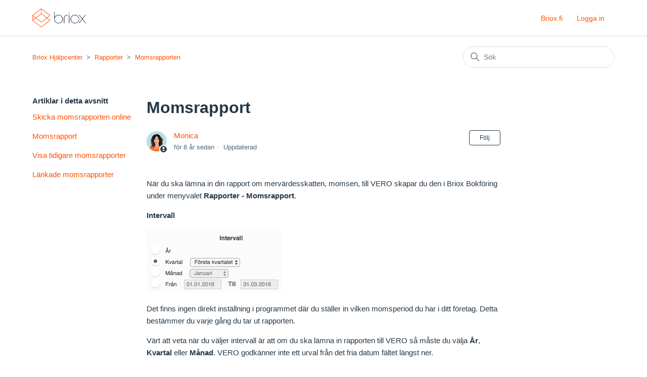

--- FILE ---
content_type: text/html; charset=utf-8
request_url: https://help.briox.fi/hc/sv/articles/115001153091-Momsrapport
body_size: 7176
content:
<!DOCTYPE html>
<html dir="ltr" lang="sv">
<head>
  <meta charset="utf-8" />
  <!-- v26850 -->


  <title>Momsrapport &ndash; Briox Hjälpcenter</title>

  

  <meta name="description" content="När du ska lämna in din rapport om mervärdesskatten, momsen, till VERO skapar du den i Briox Bokföring under menyvalet Rapporter -..." /><meta property="og:image" content="https://help.briox.fi/hc/theming_assets/01HZPFTKYPZTS73FC1HB3AT7Y0" />
<meta property="og:type" content="website" />
<meta property="og:site_name" content="Briox Hjälpcenter" />
<meta property="og:title" content="Momsrapport" />
<meta property="og:description" content="När du ska lämna in din rapport om mervärdesskatten, momsen, till VERO skapar du den i Briox Bokföring under menyvalet Rapporter - Momsrapport.
Intervall

Det finns ingen direkt inställning i progr..." />
<meta property="og:url" content="https://help.briox.fi/hc/sv/articles/115001153091-Momsrapport" />
<link rel="canonical" href="https://help.briox.fi/hc/sv/articles/115001153091-Momsrapport">
<link rel="alternate" hreflang="fi" href="https://help.briox.fi/hc/fi/articles/115001153091-Alv-raportti">
<link rel="alternate" hreflang="sv" href="https://help.briox.fi/hc/sv/articles/115001153091-Momsrapport">
<link rel="alternate" hreflang="x-default" href="https://help.briox.fi/hc/sv/articles/115001153091-Momsrapport">

  <link rel="stylesheet" href="//static.zdassets.com/hc/assets/application-f34d73e002337ab267a13449ad9d7955.css" media="all" id="stylesheet" />
  <link rel="stylesheet" type="text/css" href="/hc/theming_assets/1961317/114094160712/style.css?digest=23898026799900">

  <link rel="icon" type="image/x-icon" href="/hc/theming_assets/01HZPFTM63HB8WNH71CGJY5MAR">

    

  <meta content="width=device-width, initial-scale=1.0" name="viewport" />
<!-- Make the translated search clear button label available for use in JS -->
<!-- See buildClearSearchButton() in script.js -->
<script type="text/javascript">window.searchClearButtonLabelLocalized = "Rensa sökningen";</script>

  
</head>
<body class="">
  
  
  

  <a class="skip-navigation" tabindex="1" href="#main-content">Hoppa till huvudinnehållet</a>

<header class="header">
  <div class="logo">
    <a title="Startsida" href="/hc/sv">
      <img src="/hc/theming_assets/01HZPFTKYPZTS73FC1HB3AT7Y0" alt="Helpcenter-hemsida för Briox Hjälpcenter" />
      
    </a>
  </div>

  <div class="nav-wrapper-desktop">
    <nav class="user-nav" id="user-nav">
      <ul class="user-nav-list">
        <li><a href="https://briox.com/fi" target="_blank">Briox.fi</a></li>
        <li></li>
        
          <li>
            <a class="sign-in" rel="nofollow" data-auth-action="signin" title="Öppnar en dialogruta" role="button" href="https://briox-fi.zendesk.com/access?brand_id=114094160712&amp;return_to=https%3A%2F%2Fhelp.briox.fi%2Fhc%2Fsv%2Farticles%2F115001153091-Momsrapport">
              Logga in
            </a>
          </li>
        
      </ul>
    </nav>
    
  </div>

  <div class="nav-wrapper-mobile">
    <button class="menu-button-mobile" aria-controls="user-nav-mobile" aria-expanded="false" aria-label="Växla navigeringsmeny">
      
      <svg xmlns="http://www.w3.org/2000/svg" width="16" height="16" focusable="false" viewBox="0 0 16 16" class="icon-menu">
        <path fill="none" stroke="currentColor" stroke-linecap="round" d="M1.5 3.5h13m-13 4h13m-13 4h13"/>
      </svg>
    </button>
    <nav class="menu-list-mobile" id="user-nav-mobile" aria-expanded="false">
      <ul class="menu-list-mobile-items">
        
          <li class="item"><a href="https://briox.fi" target="_blank">Briox.fi</a></li>
          <li class="item">
            <a role="menuitem" rel="nofollow" data-auth-action="signin" title="Öppnar en dialogruta" href="https://briox-fi.zendesk.com/access?brand_id=114094160712&amp;return_to=https%3A%2F%2Fhelp.briox.fi%2Fhc%2Fsv%2Farticles%2F115001153091-Momsrapport">
              Logga in
            </a>
          </li>
          <li class="nav-divider"></li>
        
        <li class="item"></li>
        <li class="nav-divider"></li>
        
      </ul>
    </nav>
  </div>
</header>

  <main role="main">
    <div class="container-divider"></div>
<div class="container">
  <nav class="sub-nav">
    <ol class="breadcrumbs">
  
    <li title="Briox Hjälpcenter">
      
        <a href="/hc/sv">Briox Hjälpcenter</a>
      
    </li>
  
    <li title="Rapporter">
      
        <a href="/hc/sv/categories/115000150471-Rapporter">Rapporter</a>
      
    </li>
  
    <li title="Momsrapporten">
      
        <a href="/hc/sv/sections/115000310391-Momsrapporten">Momsrapporten</a>
      
    </li>
  
</ol>

    <div class="search-container">
      <svg xmlns="http://www.w3.org/2000/svg" width="12" height="12" focusable="false" viewBox="0 0 12 12" class="search-icon" aria-hidden="true">
        <circle cx="4.5" cy="4.5" r="4" fill="none" stroke="currentColor"/>
        <path stroke="currentColor" stroke-linecap="round" d="M11 11L7.5 7.5"/>
      </svg>
      <form role="search" class="search" data-search="" action="/hc/sv/search" accept-charset="UTF-8" method="get"><input type="hidden" name="utf8" value="&#x2713;" autocomplete="off" /><input type="hidden" name="category" id="category" value="115000150471" autocomplete="off" />
<input type="search" name="query" id="query" placeholder="Sök" aria-label="Sök" /></form>
    </div>
  </nav>

  <div class="article-container" id="article-container">
    <aside class="article-sidebar" aria-labelledby="section-articles-title">
      
        <div class="collapsible-sidebar">
          <button type="button" class="collapsible-sidebar-toggle" aria-labelledby="section-articles-title" aria-expanded="false">
            <svg xmlns="http://www.w3.org/2000/svg" width="20" height="20" focusable="false" viewBox="0 0 12 12" aria-hidden="true" class="collapsible-sidebar-toggle-icon chevron-icon">
              <path fill="none" stroke="currentColor" stroke-linecap="round" d="M3 4.5l2.6 2.6c.2.2.5.2.7 0L9 4.5"/>
            </svg>
            <svg xmlns="http://www.w3.org/2000/svg" width="20" height="20" focusable="false" viewBox="0 0 12 12" aria-hidden="true" class="collapsible-sidebar-toggle-icon x-icon">
              <path stroke="currentColor" stroke-linecap="round" d="M3 9l6-6m0 6L3 3"/>
            </svg>
          </button>
          <span id="section-articles-title" class="collapsible-sidebar-title sidenav-title">
            Artiklar i detta avsnitt
          </span>
          <div class="collapsible-sidebar-body">
            <ul>
              
                <li>
                  <a href="/hc/sv/articles/115001158232-Skicka-momsrapporten-online" class="sidenav-item ">Skicka momsrapporten online</a>
                </li>
              
                <li>
                  <a href="/hc/sv/articles/115001153091-Momsrapport" class="sidenav-item current-article">Momsrapport</a>
                </li>
              
                <li>
                  <a href="/hc/sv/articles/115001157732-Visa-tidigare-momsrapporter" class="sidenav-item ">Visa tidigare momsrapporter</a>
                </li>
              
                <li>
                  <a href="/hc/sv/articles/115001157712-L%C3%A4nkade-momsrapporter" class="sidenav-item ">Länkade momsrapporter</a>
                </li>
              
            </ul>
            
          </div>
        </div>
      
    </aside>

    <article id="main-content" class="article">
      <header class="article-header">
        <h1 title="Momsrapport" class="article-title">
          Momsrapport
          
        </h1>

        <div class="article-author">
          
            <div class="avatar article-avatar">
              
                <svg xmlns="http://www.w3.org/2000/svg" width="12" height="12" focusable="false" viewBox="0 0 12 12" class="icon-agent" aria-label="Användare (Monica) är en teammedlem">
                  <path fill="currentColor" d="M6 0C2.7 0 0 2.7 0 6s2.7 6 6 6 6-2.7 6-6-2.7-6-6-6zm0 2c1.1 0 2 .9 2 2s-.9 2-2 2-2-.9-2-2 .9-2 2-2zm2.3 7H3.7c-.3 0-.4-.3-.3-.5C3.9 7.6 4.9 7 6 7s2.1.6 2.6 1.5c.1.2 0 .5-.3.5z"/>
                </svg>
              
              <img src="https://help.briox.fi/system/photos/1900015210174/monica-v-profile-blue.png" alt="" class="user-avatar"/>
            </div>
          
          <div class="article-meta">
            
              <a href="/hc/sv/profiles/114262181931-Monica">
                Monica
              </a>
            

            <ul class="meta-group">
              
                <li class="meta-data"><time datetime="2017-10-15T14:54:51Z" title="2017-10-15T14:54:51Z" data-datetime="relative">15 Oktober 2017 14:54</time></li>
                <li class="meta-data">Uppdaterad</li>
              
            </ul>
          </div>
        </div>

        
          <div class="article-subscribe"><div data-helper="subscribe" data-json="{&quot;item&quot;:&quot;article&quot;,&quot;url&quot;:&quot;/hc/sv/articles/115001153091-Momsrapport/subscription.json&quot;,&quot;follow_label&quot;:&quot;Följ&quot;,&quot;unfollow_label&quot;:&quot;Sluta följa&quot;,&quot;following_label&quot;:&quot;Följer&quot;,&quot;can_subscribe&quot;:true,&quot;is_subscribed&quot;:false}"></div></div>
        
      </header>

      <section class="article-info">
        <div class="article-content">
          <div class="article-body"><p>När du ska lämna in din rapport om mervärdesskatten, momsen, till VERO skapar du den i Briox Bokföring under menyvalet <strong>Rapporter - Momsrapport</strong>.</p>
<p><strong>Intervall</strong></p>
<p><strong><img src="/hc/article_attachments/115001623631/Screen_Shot_2017-08-17_at_11.45.19.png" alt="Screen_Shot_2017-08-17_at_11.45.19.png" /></strong></p>
<p>Det finns ingen direkt inställning i programmet där du ställer in vilken momsperiod du har i ditt företag. Detta bestämmer du varje gång du tar ut rapporten. </p>
<p>Värt att veta när du väljer intervall är att om du ska lämna in rapporten till VERO så måste du välja <strong>År</strong>,<strong> Kvartal </strong>eller <strong>Månad</strong>. VERO godkänner inte ett urval från det fria datum fältet längst ner.</p>
<p><strong>Rapportval</strong></p>
<p><img src="/hc/article_attachments/115001623311/Screen_Shot_2017-08-17_at_11.28.28.png" alt="Screen_Shot_2017-08-17_at_11.28.28.png" /></p>
<p>Man kan välja en <strong>Förenklad</strong> eller <strong>Detaljerad</strong> momsrapport-vy.</p>
<p>I den detaljerade vyn ser man kontona momsen är bokförd på, och man kan klicka sig ner till verifikatet i huvudboken.</p>
<p><strong>Manuell inskrivning i grupp 317</strong></p>
<p><img src="/hc/article_attachments/115001624072/Screen_Shot_2017-08-17_at_11.35.13.png" alt="Screen_Shot_2017-08-17_at_11.35.13.png" /></p>
<p>Summan man skriver in här visas enligt nedan i momsrapporten.</p>
<p><img src="/hc/article_attachments/115001624092/Screen_Shot_2017-08-17_at_11.33.54.png" alt="Screen_Shot_2017-08-17_at_11.33.54.png" /></p>
<p><strong>Inlämning</strong></p>
<p>I Briox kan du skapa en momsrapportsfil som du sedan kan ladda upp hos VERO eller så har du möjligheten att aktivera <a href="/hc/sv/articles/115001158232-Skicka-momsrapporten-online" target="_blank" rel="noopener">online rapportering</a> från Briox direkt till skattemyndigheterna.</p>
<p><strong>Momskoder</strong></p>
<p>Momsrapporten är styrd av momskoderna som du lägger upp på kontona i kontoplanen (<strong>Register - Kontoplan</strong>). Vid varje momssats ser du vilken ruta i momsrapporten momskoden styr den bokförda beloppet till. Om du använder Briox egen standardkontoplan är allting (förvalda konton och momssatser) förinställt för dig, så att du kan börja jobba direkt utan att behöva tänka på någonting.</p>
<p><img src="/hc/article_attachments/115001623551/Screen_Shot_2017-08-17_at_11.41.16.png" alt="Screen_Shot_2017-08-17_at_11.41.16.png" /></p></div>
          
        </div>
      </section>

      <footer>
        <div class="article-footer">
          
            <div class="article-share">
  <ul class="share">
    <li>
      <a href="https://www.facebook.com/share.php?title=Momsrapport&u=https%3A%2F%2Fhelp.briox.fi%2Fhc%2Fsv%2Farticles%2F115001153091-Momsrapport" class="share-facebook" aria-label="Facebook">
        <svg xmlns="http://www.w3.org/2000/svg" width="12" height="12" focusable="false" viewBox="0 0 12 12" aria-label="Dela sidan på Facebook">
          <path fill="currentColor" d="M6 0a6 6 0 01.813 11.945V7.63h1.552l.244-1.585H6.812v-.867c0-.658.214-1.242.827-1.242h.985V2.55c-.173-.024-.538-.075-1.23-.075-1.444 0-2.29.767-2.29 2.513v1.055H3.618v1.585h1.484v4.304A6.001 6.001 0 016 0z"/>
        </svg>
      </a>
    </li>
    <li>
      <a href="https://twitter.com/share?lang=sv&text=Momsrapport&url=https%3A%2F%2Fhelp.briox.fi%2Fhc%2Fsv%2Farticles%2F115001153091-Momsrapport" class="share-twitter" aria-label="X Corp">
        <svg xmlns="http://www.w3.org/2000/svg" width="12" height="12" focusable="false" viewBox="0 0 12 12" aria-label="Dela denna sida på X Corp">
          <path fill="currentColor" d="M.0763914 0 3.60864 0 6.75369 4.49755 10.5303 0 11.6586 0 7.18498 5.11431 12 12 8.46775 12 5.18346 7.30333 1.12825 12 0 12 4.7531 6.6879z"/>
        </svg>
      </a>
    </li>
    <li>
      <a href="https://www.linkedin.com/shareArticle?mini=true&source=Briox&title=Momsrapport&url=https%3A%2F%2Fhelp.briox.fi%2Fhc%2Fsv%2Farticles%2F115001153091-Momsrapport" class="share-linkedin" aria-label="LinkedIn">
        <svg xmlns="http://www.w3.org/2000/svg" width="12" height="12" focusable="false" viewBox="0 0 12 12" aria-label="Dela denna sida på LinkedIn">
          <path fill="currentColor" d="M10.8 0A1.2 1.2 0 0112 1.2v9.6a1.2 1.2 0 01-1.2 1.2H1.2A1.2 1.2 0 010 10.8V1.2A1.2 1.2 0 011.2 0h9.6zM8.09 4.356a1.87 1.87 0 00-1.598.792l-.085.133h-.024v-.783H4.676v5.727h1.778V7.392c0-.747.142-1.47 1.068-1.47.913 0 .925.854.925 1.518v2.785h1.778V7.084l-.005-.325c-.05-1.38-.456-2.403-2.13-2.403zm-4.531.142h-1.78v5.727h1.78V4.498zm-.89-2.846a1.032 1.032 0 100 2.064 1.032 1.032 0 000-2.064z"/>
        </svg>
      </a>
    </li>
  </ul>

</div>
          
          
            
          
        </div>
        
          <div class="article-votes">
            <span class="article-votes-question" id="article-votes-label">Var denna artikel till hjälp?</span>
            <div class="article-votes-controls" role="group" aria-labelledby="article-votes-label">
              <button type="button" class="button article-vote article-vote-up" data-helper="vote" data-item="article" data-type="up" data-id="115001153091" data-upvote-count="0" data-vote-count="1" data-vote-sum="-1" data-vote-url="/hc/sv/articles/115001153091/vote" data-value="null" data-label="0 av 1 tyckte detta var till hjälp" data-selected-class="button-primary" aria-label="Denna artikel hjälpte" aria-pressed="false">Ja</button>
              <button type="button" class="button article-vote article-vote-down" data-helper="vote" data-item="article" data-type="down" data-id="115001153091" data-upvote-count="0" data-vote-count="1" data-vote-sum="-1" data-vote-url="/hc/sv/articles/115001153091/vote" data-value="null" data-label="0 av 1 tyckte detta var till hjälp" data-selected-class="button-primary" aria-label="Denna artikel hjälpte inte" aria-pressed="false">Nej</button>
            </div>
            <small class="article-votes-count">
              <span class="article-vote-label" data-helper="vote" data-item="article" data-type="label" data-id="115001153091" data-upvote-count="0" data-vote-count="1" data-vote-sum="-1" data-vote-url="/hc/sv/articles/115001153091/vote" data-value="null" data-label="0 av 1 tyckte detta var till hjälp">0 av 1 tyckte detta var till hjälp</span>
            </small>
          </div>
        

        <div class="article-return-to-top">
          <a href="#article-container">
            Tillbaka till sidans början
            <svg xmlns="http://www.w3.org/2000/svg" class="article-return-to-top-icon" width="20" height="20" focusable="false" viewBox="0 0 12 12" aria-hidden="true">
              <path fill="none" stroke="currentColor" stroke-linecap="round" d="M3 4.5l2.6 2.6c.2.2.5.2.7 0L9 4.5"/>
            </svg>
          </a>
        </div>
      </footer>

      <div class="article-relatives">
        
          <div data-recent-articles></div>
        
        
          
  <section class="related-articles">
    
      <h2 class="related-articles-title">Relaterade artiklar</h2>
    
    <ul>
      
        <li>
          <a href="/hc/sv/related/click?data=[base64]%3D--c8eab8734823f5118fc4d081cff26d612af70cb9" rel="nofollow">Skicka momsrapporten online</a>
        </li>
      
        <li>
          <a href="/hc/sv/related/click?data=[base64]%3D--99a1bc2f9b3e9ddcbe414ba4091f626cb3a93f41" rel="nofollow">Momshantering i Briox</a>
        </li>
      
        <li>
          <a href="/hc/sv/related/click?data=BAh7CjobZGVzdGluYXRpb25fYXJ0aWNsZV9pZGwrCBK8FxUCBDoYcmVmZXJyZXJfYXJ0aWNsZV9pZGwrCENWmsYaADoLbG9jYWxlSSIHc3YGOgZFVDoIdXJsSSItL2hjL3N2L2FydGljbGVzLzQ0MDY5OTAzMjI3MDYtTWFsbGtvbnRvbgY7CFQ6CXJhbmtpCA%3D%3D--79a67adbce48dbf75e8c54e67901e7eac59afae1" rel="nofollow">Mallkonton</a>
        </li>
      
        <li>
          <a href="/hc/sv/related/click?data=[base64]" rel="nofollow">Release R24.6, 20 augusti 2024</a>
        </li>
      
        <li>
          <a href="/hc/sv/related/click?data=BAh7CjobZGVzdGluYXRpb25fYXJ0aWNsZV9pZGwrCJw%2FM3cVCDoYcmVmZXJyZXJfYXJ0aWNsZV9pZGwrCENWmsYaADoLbG9jYWxlSSIHc3YGOgZFVDoIdXJsSSIxL2hjL3N2L2FydGljbGVzLzg4ODgyODcxODI3NDgtQXV0b21hdGlzZXJpbmcGOwhUOglyYW5raQo%3D--05fd7388fd030e7846586b8f338c125abe39f777" rel="nofollow">Automatisering</a>
        </li>
      
    </ul>
  </section>


        
      </div>
      
        <div class="article-comments" id="article-comments">
          <section class="comments">
            <header class="comment-overview">
              <h2 class="comment-heading">
                Kommentarer
              </h2>
              <p class="comment-callout">0 kommentarer</p>
              
            </header>

            <ul id="comments" class="comment-list">
              
            </ul>

            

            

            <p class="comment-callout"> <a data-auth-action="signin" rel="nofollow" href="https://briox-fi.zendesk.com/access?brand_id=114094160712&amp;return_to=https%3A%2F%2Fhelp.briox.fi%2Fhc%2Fsv%2Farticles%2F115001153091-Momsrapport">logga in</a> för att lämna en kommentar.</p>
          </section>
        </div>
      
    </article>
  </div>
</div>

  </main>

  <footer class="footer">
  <div class="footer-inner">
    <a title="Startsida" href="/hc/sv">Briox Hjälpcenter</a>

    <div class="footer-language-selector">
      
        <div class="dropdown language-selector">
          <button class="dropdown-toggle" aria-haspopup="true">
            Svenska
            <svg xmlns="http://www.w3.org/2000/svg" width="12" height="12" focusable="false" viewBox="0 0 12 12" class="dropdown-chevron-icon">
              <path fill="none" stroke="currentColor" stroke-linecap="round" d="M3 4.5l2.6 2.6c.2.2.5.2.7 0L9 4.5"/>
            </svg>
          </button>
          <span class="dropdown-menu dropdown-menu-end" role="menu">
            
              <a href="/hc/change_language/en-us?return_to=%2Fhc%2Fen-us" dir="ltr" rel="nofollow" role="menuitem">
                English (US)
              </a>
            
              <a href="/hc/change_language/fi?return_to=%2Fhc%2Ffi%2Farticles%2F115001153091-Alv-raportti" dir="ltr" rel="nofollow" role="menuitem">
                Suomi
              </a>
            
          </span>
        </div>
      
    </div>
  </div>
</footer>



  <!-- / -->

  
  <script src="//static.zdassets.com/hc/assets/sv.ae61bb1282af792a293c.js"></script>
  

  <script type="text/javascript">
  /*

    Greetings sourcecode lurker!

    This is for internal Zendesk and legacy usage,
    we don't support or guarantee any of these values
    so please don't build stuff on top of them.

  */

  HelpCenter = {};
  HelpCenter.account = {"subdomain":"briox-fi","environment":"production","name":"Briox"};
  HelpCenter.user = {"identifier":"da39a3ee5e6b4b0d3255bfef95601890afd80709","email":null,"name":"","role":"anonymous","avatar_url":"https://assets.zendesk.com/hc/assets/default_avatar.png","is_admin":false,"organizations":[],"groups":[]};
  HelpCenter.internal = {"asset_url":"//static.zdassets.com/hc/assets/","web_widget_asset_composer_url":"https://static.zdassets.com/ekr/snippet.js","current_session":{"locale":"sv","csrf_token":null,"shared_csrf_token":null},"usage_tracking":{"event":"article_viewed","data":"[base64]--5608b4b526dde90420f138f39498a9b723a4d338","url":"https://help.briox.fi/hc/activity"},"current_record_id":"115001153091","current_record_url":"/hc/sv/articles/115001153091-Momsrapport","current_record_title":"Momsrapport","current_text_direction":"ltr","current_brand_id":114094160712,"current_brand_name":"Briox","current_brand_url":"https://briox-fi.zendesk.com","current_brand_active":true,"current_path":"/hc/sv/articles/115001153091-Momsrapport","show_autocomplete_breadcrumbs":true,"user_info_changing_enabled":false,"has_user_profiles_enabled":true,"has_end_user_attachments":true,"user_aliases_enabled":true,"has_anonymous_kb_voting":true,"has_multi_language_help_center":true,"show_at_mentions":true,"embeddables_config":{"embeddables_web_widget":false,"embeddables_help_center_auth_enabled":false,"embeddables_connect_ipms":false},"answer_bot_subdomain":"static","gather_plan_state":"subscribed","has_article_verification":false,"has_gather":true,"has_ckeditor":false,"has_community_enabled":false,"has_community_badges":false,"has_community_post_content_tagging":false,"has_gather_content_tags":false,"has_guide_content_tags":true,"has_user_segments":true,"has_answer_bot_web_form_enabled":false,"has_garden_modals":false,"theming_cookie_key":"hc-da39a3ee5e6b4b0d3255bfef95601890afd80709-2-preview","is_preview":false,"has_search_settings_in_plan":true,"theming_api_version":2,"theming_settings":{"brand_color":"rgba(37, 55, 70, 1)","brand_text_color":"#FFFFFF","text_color":"rgba(37, 55, 70, 1)","link_color":"rgba(255, 80, 0, 1)","hover_link_color":"rgba(37, 55, 70, 1)","visited_link_color":"rgba(209, 65, 2, 1)","background_color":"#FFFFFF","heading_font":"'Century Gothic', sans-serif","text_font":"'Century Gothic', sans-serif","logo":"/hc/theming_assets/01HZPFTKYPZTS73FC1HB3AT7Y0","show_brand_name":false,"favicon":"/hc/theming_assets/01HZPFTM63HB8WNH71CGJY5MAR","homepage_background_image":"/hc/theming_assets/01HZPFTMDM6575M5YQXJAAS086","community_background_image":"/hc/theming_assets/01HZPFTMKJJNZ5MFN7R19WJ324","community_image":"/hc/theming_assets/01HZPFTNSG4YWTNG8F3JTAS14J","instant_search":true,"scoped_kb_search":true,"scoped_community_search":false,"show_recent_activity":false,"show_articles_in_section":true,"show_article_author":true,"show_article_comments":true,"show_follow_article":true,"show_recently_viewed_articles":true,"show_related_articles":true,"show_article_sharing":true,"show_follow_section":false,"show_follow_post":false,"show_post_sharing":false,"show_follow_topic":false,"request_list_beta":false},"has_pci_credit_card_custom_field":false,"help_center_restricted":false,"is_assuming_someone_else":false,"flash_messages":[],"user_photo_editing_enabled":true,"user_preferred_locale":"fi","base_locale":"sv","login_url":"https://briox-fi.zendesk.com/access?brand_id=114094160712\u0026return_to=https%3A%2F%2Fhelp.briox.fi%2Fhc%2Fsv%2Farticles%2F115001153091-Momsrapport","has_alternate_templates":false,"has_custom_statuses_enabled":true,"has_hc_generative_answers_setting_enabled":true,"has_generative_search_with_zgpt_enabled":false,"has_suggested_initial_questions_enabled":false,"has_guide_service_catalog":false,"has_service_catalog_search_poc":false,"has_service_catalog_itam":false,"has_csat_reverse_2_scale_in_mobile":false,"has_knowledge_navigation":false,"has_unified_navigation":false,"has_unified_navigation_eap_access":false,"has_csat_bet365_branding":false,"version":"v26850","dev_mode":false};
</script>

  
  
  <script src="//static.zdassets.com/hc/assets/hc_enduser-be182e02d9d03985cf4f06a89a977e3d.js"></script>
  <script type="text/javascript" src="/hc/theming_assets/1961317/114094160712/script.js?digest=23898026799900"></script>
  
</body>
</html>